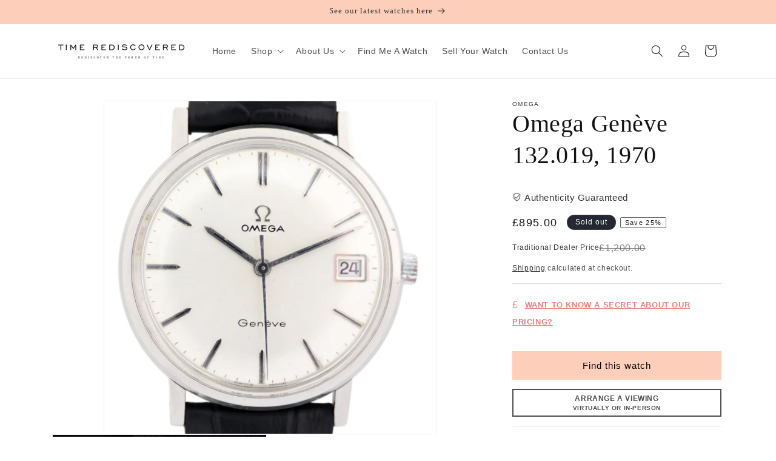

--- FILE ---
content_type: text/css
request_url: https://timerediscovered.com/cdn/shop/t/159/assets/find-watch.css?v=183148040238002743261762349709
body_size: -145
content:
.find-watch-modal{position:fixed;top:0;right:0;bottom:0;left:0;display:none;align-items:center;justify-content:center;padding:1.5rem;z-index:60}.find-watch-modal.is-active{display:flex}.find-watch-modal__overlay{position:absolute;top:0;right:0;bottom:0;left:0;background:#1e1a17a6}.find-watch-modal__dialog{position:relative;background:#fff;border-radius:12px;max-width:420px;width:min(100%,420px);padding:2rem 1.75rem;box-shadow:0 20px 45px #0000002e;z-index:1}.find-watch-modal__close{position:absolute;top:.75rem;right:.75rem;background:transparent;border:none;padding:.25rem;line-height:1;cursor:pointer}.find-watch-modal__content{display:flex;flex-direction:column;gap:1.25rem}.find-watch-modal__title{margin:0;text-align:center;font-size:1.5rem;line-height:1.2}.find-watch-modal__subtitle{margin:0;text-align:center;color:#111111b8}.find-watch-modal__form{display:flex;flex-direction:column;gap:1rem}.find-watch-modal__field{display:flex;flex-direction:column;gap:.35rem}.find-watch-modal__label{font-weight:600;font-size:.9rem}.find-watch-modal__input,.find-watch-modal__textarea{width:100%;border:1px solid rgba(0,0,0,.15);border-radius:6px;padding:.65rem .75rem;font-size:1rem;background-color:#fff}.find-watch-modal__input:focus,.find-watch-modal__textarea:focus{outline:none;border-color:#f7a58e;box-shadow:0 0 0 2px #f7a58e33}.find-watch-modal__textarea{resize:vertical;min-height:96px}.find-watch-modal__submit{margin-top:.5rem}.find-watch-modal__status{min-height:1.25rem;font-size:.95rem;text-align:center}.find-watch-modal__status--success{color:#2e7d32}.find-watch-modal__status--error{color:#c62828}body.find-watch-modal-open{overflow:hidden}@media (max-width: 480px){.find-watch-modal__dialog{padding:1.75rem 1.25rem 1.5rem;border-radius:10px}.find-watch-modal__title{font-size:1.35rem}}
/*# sourceMappingURL=/cdn/shop/t/159/assets/find-watch.css.map?v=183148040238002743261762349709 */


--- FILE ---
content_type: text/css
request_url: https://timerediscovered.com/cdn/shop/t/159/assets/CustomStyle.css?v=22871951097795141561752132810
body_size: 437
content:
.our-story{background:#f7f7f7}.py-5{padding-top:3rem!important;padding-bottom:3rem!important}.row{--mdb-gutter-x: 1.5rem;--mdb-gutter-y: 0;display:-webkit-box;display:-ms-flexbox;display:flex;-ms-flex-wrap:wrap;flex-wrap:wrap;margin-top:calc(var(--mdb-gutter-y) * -1);margin-right:calc(var(--mdb-gutter-x) / -2);margin-left:calc(var(--mdb-gutter-x) / -2)}.row>*{-ms-flex-negative:0;flex-shrink:0;width:100%;max-width:100%;padding-right:calc(var(--mdb-gutter-x) / 2);padding-left:calc(var(--mdb-gutter-x) / 2);margin-top:var(--mdb-gutter-y)}.text-center{text-align:center!important}.story-content.py-5{padding-bottom:0!important;margin-bottom:-15px}.h4-18-ls-2-family{font-size:18px!important;letter-spacing:2px!important;margin-bottom:.5rem!important}.story-heading{border-bottom:1px solid #ddd}p{font-size:15px;color:#333;font-weight:400}@media screen and (min-width: 768px){.font-38-cccc{font-size:48px}}.italic{font-style:italic}@media screen and (min-width: 768px){.ch-70{max-width:70ch;margin:0 auto 20px}}.color-gray,h1.color-black{z-index:1}.color-gray{color:#666}.color-gray{z-index:1!important}.story-heading button{border:1px solid #666;border-radius:2px;color:#666;opacity:.5;padding:0 50px;font-size:12px}[type=button]:not(:disabled),[type=reset]:not(:disabled),[type=submit]:not(:disabled),button:not(:disabled){cursor:pointer}.theme-btn-gray-outline{color:#666;background:0 0;border:2px solid #666}.theme-btn{border-radius:0;height:46px;padding:0;width:273px;font-size:12px;box-shadow:none;font-weight:600;letter-spacing:2px}.btn{text-transform:uppercase;vertical-align:bottom;border:0;-webkit-box-shadow:0 2px 5px 0 rgba(0,0,0,.2),0 2px 10px 0 rgba(0,0,0,.1);box-shadow:0 2px 5px #0003,0 2px 10px #0000001a;font-weight:500;padding:.625rem 1.5rem .5rem;font-size:.75rem;line-height:1.5}.btn{display:inline-block;color:#4f4f4f;text-align:center;text-decoration:none;vertical-align:middle;cursor:pointer;-webkit-user-select:none;-moz-user-select:none;-ms-user-select:none;user-select:none;background-color:transparent;border:.125rem solid transparent;padding:.375rem .75rem;border-radius:.25rem;-webkit-transition:color .15s ease-in-out,background-color .15s ease-in-out,border-color .15s ease-in-out,-webkit-box-shadow .15s ease-in-out;transition:color .15s ease-in-out,background-color .15s ease-in-out,border-color .15s ease-in-out,-webkit-box-shadow .15s ease-in-out;transition:color .15s ease-in-out,background-color .15s ease-in-out,border-color .15s ease-in-out,box-shadow .15s ease-in-out;transition:color .15s ease-in-out,background-color .15s ease-in-out,border-color .15s ease-in-out,box-shadow .15s ease-in-out,-webkit-box-shadow .15s ease-in-out}.btn,.rte .btn,.shopify-payment-button .shopify-payment-button__button--unbranded,.spr-container .spr-button,.spr-container .spr-summary-actions a{line-height:1.42;text-decoration:none;text-align:center;white-space:normal;font-size:calc(var(--typeBaseSize) + 2px);font-weight:700;display:inline-block;padding:var(--btnPadding);margin:0;width:auto;min-width:90px;vertical-align:middle;cursor:pointer;border:1px solid transparent;-webkit-user-select:none;user-select:none;-webkit-appearance:none;-moz-appearance:none;border-radius:var(--buttonRadius);color:#fff;color:var(--colorBtnPrimaryText);background:#fdceb9;background:var(--colorBtnPrimary)}@media (min-width: 576px){.px-sm-0{padding-right:0!important;padding-left:0!important}}.px-5{padding-right:3rem!important;padding-left:3rem!important}.mt-5{margin-top:3rem!important}.lazyloaded{opacity:0;animation:fade-in .5s cubic-bezier(.29,.65,.58,1) forwards}img,svg{vertical-align:middle}iframe,img{max-width:100%}@media (min-width: 1400px){.container,.container-lg,.container-md,.container-sm,.container-xl,.container-xxl{max-width:1320px}}.m-0{margin:0!important}.position-relative{position:relative!important}@media (min-width: 576px){.col-sm-3{width:25%}}.p-0{padding:0!important}.h-auto{height:auto!important}.w-100{width:100%!important}.slide-bottom-link{position:absolute;bottom:0;right:auto;left:auto;margin:0 auto;top:auto;text-align:center;width:100%}.container,.container-fluid,.container-lg,.container-md,.container-sm,.container-xl,.container-xxl{width:100%;padding-right:var(--mdb-gutter-x, .75rem);padding-left:var(--mdb-gutter-x, .75rem);margin-right:auto;margin-left:auto}.btn.active,.btn.active:focus,.btn.focus,.btn:active,.btn:active:focus,.btn:focus,.btn:hover{-webkit-box-shadow:0 4px 10px 0 rgba(0,0,0,.2),0 4px 20px 0 rgba(0,0,0,.1);box-shadow:0 4px 10px #0003,0 4px 20px #0000001a}.theme-btn-gray-outline:hover{color:#fff;background:#666;border:2px solid #666}#tidio-chat{position:absolute;z-index:99}
/*# sourceMappingURL=/cdn/shop/t/159/assets/CustomStyle.css.map?v=22871951097795141561752132810 */


--- FILE ---
content_type: text/javascript
request_url: https://timerediscovered.com/cdn/shop/t/159/assets/localization-form.js?v=147854761468271424041762349707
body_size: -284
content:
customElements.get("localization-form")||customElements.define("localization-form",class extends HTMLElement{constructor(){super(),this.elements={input:this.querySelector('input[name="locale_code"], input[name="country_code"]'),button:this.querySelector("button"),panel:this.querySelector(".disclosure__list-wrapper")},this.elements.button&&this.elements.panel&&(this.elements.button.addEventListener("click",this.openSelector.bind(this)),this.elements.button.addEventListener("focusout",this.closeSelector.bind(this)),this.addEventListener("keyup",this.onContainerKeyUp.bind(this))),this.querySelectorAll("a").forEach(item=>item.addEventListener("click",this.onItemClick.bind(this)))}hidePanel(){!this.elements.button||!this.elements.panel||(this.elements.button.setAttribute("aria-expanded","false"),this.elements.panel.setAttribute("hidden",!0))}onContainerKeyUp(event){!this.elements.button||!this.elements.panel||event.code.toUpperCase()==="ESCAPE"&&this.elements.button.getAttribute("aria-expanded")!="false"&&(this.hidePanel(),event.stopPropagation(),this.elements.button.focus())}onItemClick(event){event.preventDefault();const form=this.querySelector("form");this.elements.input&&(this.elements.input.value=event.currentTarget.dataset.value),form&&form.submit()}openSelector(){!this.elements.button||!this.elements.panel||(this.elements.button.focus(),this.elements.panel.toggleAttribute("hidden"),this.elements.button.setAttribute("aria-expanded",(this.elements.button.getAttribute("aria-expanded")==="false").toString()))}closeSelector(event){if(!this.elements.button||!this.elements.panel)return;const isChild=this.elements.panel.contains(event.relatedTarget)||this.elements.button.contains(event.relatedTarget);(!event.relatedTarget||!isChild)&&this.hidePanel()}});
//# sourceMappingURL=/cdn/shop/t/159/assets/localization-form.js.map?v=147854761468271424041762349707


--- FILE ---
content_type: text/javascript
request_url: https://timerediscovered.com/cdn/shop/t/159/assets/find-watch.js?v=105356656431196225141762349707
body_size: 589
content:
(()=>{const selectors={trigger:"[data-find-watch-trigger]",modal:"[data-find-watch-modal]",close:"[data-find-watch-close]",formWrapper:"[data-find-watch-form]",status:"[data-find-watch-status]",productField:"[data-find-watch-product]",productUrlField:"[data-find-watch-url]",notesField:"[data-find-watch-notes]",submit:"[data-find-watch-submit]"};let activeModal=null,lastFocusedElement=null;const statusClasses={success:"find-watch-modal__status--success",error:"find-watch-modal__status--error"},parser=new DOMParser;function openModal(modal){if(!modal)return;activeModal=modal,lastFocusedElement=document.activeElement instanceof HTMLElement?document.activeElement:null,modal.classList.add("is-active"),modal.removeAttribute("hidden"),document.body.classList.add("find-watch-modal-open");const firstInput=modal.querySelector('input:not([type="hidden"]), textarea, button');firstInput&&typeof firstInput.focus=="function"&&firstInput.focus()}function closeModal(modal){modal&&(modal.classList.remove("is-active"),modal.setAttribute("hidden",""),document.body.classList.remove("find-watch-modal-open"),activeModal=null,lastFocusedElement&&typeof lastFocusedElement.focus=="function"&&lastFocusedElement.focus())}function setStatus(statusElement,message,type){statusElement&&(statusElement.textContent=message||"",statusElement.classList.remove(statusClasses.success,statusClasses.error),type&&statusClasses[type]&&statusElement.classList.add(statusClasses[type]))}function handleFormSubmit(event){const wrapper=event.target.closest(selectors.formWrapper);if(!wrapper)return;const form=wrapper.querySelector("form");if(!form)return;event.preventDefault();const modal=wrapper.closest(selectors.modal),statusElement=modal?modal.querySelector(selectors.status):null,submitButton=form.querySelector(selectors.submit),productField=form.querySelector(selectors.productField),productUrlField=form.querySelector(selectors.productUrlField),notesField=form.querySelector(selectors.notesField);if(!submitButton||!notesField)return;setStatus(statusElement,""),submitButton.disabled=!0,submitButton.classList.add("loading");const productTitle=wrapper.dataset.productTitle||document.title||"Unknown product",productUrl=wrapper.dataset.productUrl||window.location.href,noteText=typeof notesField.value=="string"?notesField.value.trim():"",messageLines=[`Product interest: ${productTitle}`,`Product URL: ${productUrl}`];noteText.length&&messageLines.push(`Customer notes: ${noteText}`),notesField.value=messageLines.join(`

`),productField&&(productField.value=productTitle),productUrlField&&(productUrlField.value=productUrl);const formData=new FormData(form);fetch(form.action||"/contact",{method:"POST",body:formData,credentials:"same-origin"}).then(response=>response.text()).then(responseText=>{const doc=parser.parseFromString(responseText,"text/html"),successNode=doc.querySelector(".form-status.form-status-list.form__message"),errorNode=doc.querySelector(".contact__field-error .form__message")||doc.querySelector(".form-status.caption-large.text-body"),successMessage=wrapper.dataset.successMessage||"Thanks! We'll be in touch soon.";if(successNode)setStatus(statusElement,successMessage,"success"),form.reset(),notesField&&(notesField.value=""),setTimeout(()=>{closeModal(modal)},3e3);else{const errorMessage=errorNode?errorNode.textContent.trim():"Unable to submit request. Please try again.";setStatus(statusElement,errorMessage,"error")}}).catch(()=>{setStatus(statusElement,"Unable to submit request. Please try again.","error")}).finally(()=>{submitButton.disabled=!1,submitButton.classList.remove("loading")})}document.addEventListener("click",event=>{const trigger=event.target.closest(selectors.trigger);if(trigger){const modalId=trigger.getAttribute("data-find-watch-modal"),modal=modalId?document.getElementById(modalId):null;openModal(modal);return}event.target.closest(selectors.close)&&activeModal&&closeModal(activeModal)}),document.addEventListener("keydown",event=>{event.key==="Escape"&&activeModal&&(event.preventDefault(),closeModal(activeModal))}),document.addEventListener("submit",handleFormSubmit)})();
//# sourceMappingURL=/cdn/shop/t/159/assets/find-watch.js.map?v=105356656431196225141762349707


--- FILE ---
content_type: text/javascript
request_url: https://timerediscovered.com/cdn/shop/t/159/assets/source.js?v=132569133553427698071762349707
body_size: -614
content:
(() => {
  const dispatch = () => {
    document.dispatchEvent(new CustomEvent('StartAsyncLoading'));
    document.dispatchEvent(new CustomEvent('StartKernelLoading'));
  };

  if (document.readyState === 'complete' || document.readyState === 'interactive') {
    dispatch();
  } else {
    window.addEventListener('load', dispatch, { once: true });
  }
})();
